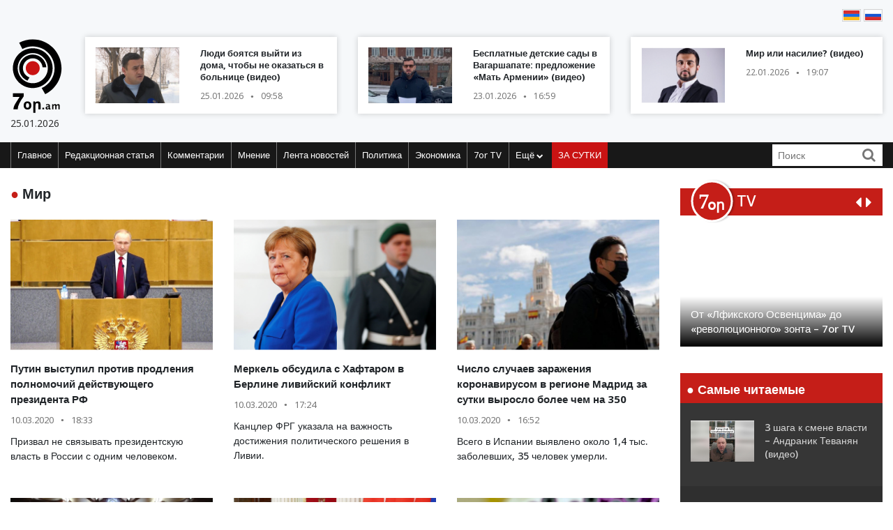

--- FILE ---
content_type: text/html; charset=UTF-8
request_url: https://www.7or.am/ru/news/category/9/taracashrjan/page/844
body_size: 13136
content:
<!DOCTYPE html>
<!--[if lt IE 7]>
<html class="no-js lt-ie9 lt-ie8 lt-ie7"> <![endif]-->
<!--[if IE 7]>
<html class="no-js lt-ie9 lt-ie8"> <![endif]-->
<!--[if IE 8]>
<html class="no-js lt-ie9"> <![endif]-->
<!--[if gt IE 8]><!-->
<html class="no-js">
<!--<![endif]-->

<head>
    <meta charset="utf-8" />
    <meta http-equiv="X-UA-Compatible" content="IE=edge,chrome=1" />
    <title>Мир - Новости Армении</title>

    
    <meta property="og:title" content="Мир" />
                                        
    

    <meta property="og:site_name" content="www.7or.am" />
    <meta property="fb:admins" content="1642310508" />
    <meta property="fb:app_id" content="359645270729720"/>
    <meta name="viewport" content="width=device-width, initial-scale=1.0, maximum-scale=1.0, minimum-scale=1.0, user-scalable=no" />
    <link async rel="stylesheet" type="text/css" href="/css/font-awesome.css" />
    <link rel="apple-touch-icon" sizes="57x57" href="/img/favicons/apple-icon-57x57.png">
	<link rel="apple-touch-icon" sizes="60x60" href="/img/favicons/apple-icon-60x60.png">
	<link rel="apple-touch-icon" sizes="72x72" href="/img/favicons/apple-icon-72x72.png">
	<link rel="apple-touch-icon" sizes="76x76" href="/img/favicons/apple-icon-76x76.png">
	<link rel="apple-touch-icon" sizes="114x114" href="/img/favicons/apple-icon-114x114.png">
	<link rel="apple-touch-icon" sizes="120x120" href="/img/favicons/apple-icon-120x120.png">
	<link rel="apple-touch-icon" sizes="144x144" href="/img/favicons/apple-icon-144x144.png">
	<link rel="apple-touch-icon" sizes="152x152" href="/img/favicons/apple-icon-152x152.png">
	<link rel="apple-touch-icon" sizes="180x180" href="/img/favicons/apple-icon-180x180.png">
	<link rel="icon" type="image/png" sizes="192x192"  href="/img/favicons/android-icon-192x192.png">
	<link rel="icon" type="image/png" sizes="32x32" href="/img/favicons/favicon-32x32.png">
	<link rel="icon" type="image/png" sizes="96x96" href="/img/favicons/favicon-96x96.png">
	<link rel="icon" type="image/png" sizes="16x16" href="/img/favicons/favicon-16x16.png">
	<link rel="manifest" href="/img/favicons/manifest.json">
	<meta name="msapplication-TileColor" content="#ffffff">
	<meta name="msapplication-TileImage" content="/img/favicons/ms-icon-144x144.png">
	<meta name="theme-color" content="#ffffff">
    <!-- <link rel="stylesheet" type="text/css" href="css/bootstrap.css" />-->
    <link async rel="stylesheet" href="https://stackpath.bootstrapcdn.com/bootstrap/4.3.1/css/bootstrap.min.css" integrity="sha384-ggOyR0iXCbMQv3Xipma34MD+dH/1fQ784/j6cY/iJTQUOhcWr7x9JvoRxT2MZw1T" crossorigin="anonymous">
    <link async rel="stylesheet" type="text/css" href="/css/main.css" />
    <link async rel="stylesheet" type="text/css" href="/css/main-print.css" media="print" />
    <link async rel="stylesheet" href="https://cdn.jsdelivr.net/npm/simplebar@4.0.0/dist/simplebar.css">
    <script src="/js/vendor/modernizr-2.6.2-respond-1.1.0.min.js"></script>
    <script src="/js/vendor/jquery-3.4.1.min.js"></script>
    <!-- <script src="js/vendor/jquery-ui-1.11.4.min.js"></script>-->
    <script src="/js/vendor/moment-with-locales.min.js"></script>
    <script src="/js/vendor/bootstrap.min.js"></script>
    <script async src="https://platform.twitter.com/widgets.js" charset="utf-8"></script>
    <!--<script src="//localhost:35729/livereload.js"></script>-->
    <script>
        var myurl = "https://www.7or.am/ru";
    </script>
    <style>
	.fb-like>span, .fb-like>span>iframe { width:130px !important;}

    </style>
</head>

<body class="page-home">
    <div id="fb-root"></div>
        <!--<script async defer crossorigin="anonymous" src="https://connect.facebook.net/ru_RU/sdk.js#xfbml=1&version=v3.3"></script>-->
    <script async defer crossorigin="anonymous" src="https://connect.facebook.net/ru_RU/sdk.js#xfbml=1&version=v9.0&appId=359645270729720&autoLogAppEvents=1" nonce="gqhFzuxY"></script>
        <!--<div id="fb-root"></div>
<script async defer crossorigin="anonymous" src="https://connect.facebook.net/en_US/sdk.js#xfbml=1&version=v3.3"></script>-->
    <header>
        <section class="headerTop">
            <div class="container">
                                <section class="banner" style="padding-top: 10px;">
                              <!--       <a href="https://www.facebook.com/share/1GoFHwaarn/?mibextid=wwXIfr" target="_blank">
                        <img src="/img/banners/election-2025/banner-top.jpg" class="img-fluid d-none d-md-block d-lg-block" alt="Responsive image">
                        <img src="/img/banners/election-2025/banner-top-mobile.jpg" class="img-fluid d-xl-none d-lg-none d-md-none d-sm-block" alt="Responsive image">
                    </a> -->
                                </section>
                <section class="flags">
                    <div class="fb-like" data-href="https://www.facebook.com/7or.am/" data-width="130" data-layout="button_count" data-action="like" data-size="small" data-show-faces="true" data-share="false"></div>
                                                                                                                                                                                                                                                                                                                                                                                                                                                                                                                                                                                                                                                                                                                                                                                                                                                                                                                                                                                                                                                                                                                        
                        
                                                                <a href="https://www.7or.am/am/news/category/9/taracashrjan/page/844"><img src="/img/svg/7orhy.svg" /></a>                    <a href="https://www.7or.am/ru/news/category/9/taracashrjan/page/844" > <img src="/img/svg/7orru.svg" /></a>                </section>
                <div class="row mt-2 align-items-center">
                    <div class="col-sm-12 col-lg-1">
                        <a href="https://www.7or.am/ru" title="7or.am" class="logo mobileLogo d-lg-none">
                            <img class="img-fluid" src="/img/svg/7orlogo1.svg" alt="" title="" />
                            <div>
                                <img src="/img/svg/7orlogo2.svg" alt="" title="" />
                                <span>25.01.2026</span>
                            </div>
                        </a>
                        <a href="https://www.7or.am/ru" class="logo d-none d-lg-block">
                            <img class="img-fluid" src="/img/svg/7orLogo.svg" alt="" title="" />
                            <div>
                                <span>25.01.2026</span>
                            </div>
                        </a>
                    </div>
                    <div class="col-12 d-block d-lg-none">
                        <section class="headerBottom">
                            <div class="menu-container">
                                <ul class="nav">
                                    <li class="nav-item dropdown" id="show-more">
                                        <a class="nav-link" href="#" role="button" aria-haspopup="true" aria-expanded="false"><i class="fa fa-bars"></i></a>
                                        <ul id="smallMenu">
                                            <li>
                                                <form class="form-inline nav-link">
                                                    <div class="input-group">
                                                        <input class="form-control-sm" type="search" placeholder="Որոնում…" aria-label="Search">
                                                        <div class="input-group-append">
                                                            <span class="searchIcon" type="submit"><i class="fa fa-search"></i></span>
                                                        </div>
                                                    </div>
                                                </form>
                                                <button type="button" class="close d-none" aria-label="Close">
                                                    <span aria-hidden="true">&times;</span>
                                                </button>
                                            </li>
                                            <li><a class="nav-link " href="https://www.7or.am/ru">Главное</a></li>
                                            				                            <li><a class="nav-link" href="https://www.7or.am/ru/news/category/15/xmbagrakan">Редакционная статья</a></li>
				                            				                            <li><a class="nav-link" href="https://www.7or.am/ru/news/category/18/meknabanutiun">Комментарии</a></li>
				                            				                            <li><a class="nav-link" href="https://www.7or.am/ru/news/category/16/karciq">Мнение</a></li>
				                            				                            <li><a class="nav-link" href="https://www.7or.am/ru/news/category/14/lrahos">Лента новостей</a></li>
				                            				                            <li><a class="nav-link" href="https://www.7or.am/ru/news/category/7/political">Политика</a></li>
				                            				                            <li><a class="nav-link" href="https://www.7or.am/ru/news/category/8/tntesakan">Экономика</a></li>
				                            				                            <li><a class="nav-link" href="https://www.7or.am/ru/news/category/35/7or-tv">7or TV</a></li>
				                            				                            			                                <li><a class="nav-link" href="https://www.7or.am/ru/news/category/13/tesanyut">Видео</a></li>
			                                			                                <li><a class="nav-link" href="https://www.7or.am/ru/news/category/20/tesasrah">Видеогалерея</a></li>
			                                			                                <li><a class="nav-link" href="https://www.7or.am/ru/news/category/19/cur_haeli">Кривое зеркало</a></li>
			                                			                                <li><a class="nav-link" href="https://www.7or.am/ru/news/category/6/uxix_xostq">Прямая речь</a></li>
			                                			                                <li><a class="nav-link" href="https://www.7or.am/ru/news/category/9/taracashrjan">Мир</a></li>
			                                			                                <li><a class="nav-link" href="https://www.7or.am/ru/news/category/17/harcazriuc">Интервью</a></li>
			                                                                        </ul>
                                    </li>
                                    <li class="nav-item flow"><a class="nav-link" href="https://www.7or.am/ru/news/orvahosq/">ЗА СУТКИ</a></li>
                                </ul>
                            </div>
                        </section>
                    </div>
                    <div class="col-sm-12 col-lg-11">
                        <div class="row">
												<div class="col-sm-12 col-md-4  d-none d-md-block d-lg-block d-xl-block">
                                <a href="https://www.7or.am/ru/news/view/288493/" class="newsBlock">
                                    <div class="row">
                                        <div class="col-sm-12 col-lg-5 ">
                                            <div class="newsBlockImg">
		                                        <div class="img" style="background-image: url('https://www.7or.am/images/news/thumb/2026/01/1769320919_3.jpg')" title="Люди боятся выйти из дома, чтобы не оказаться в больнице (видео)">
		                                        </div>
	                                        </div>
                                        </div>
                                        <div class="col-sm-12 col-lg-7">
                                            <div class="newsBlockTitle">
                                                <h2>Люди боятся выйти из дома, чтобы не оказаться в больнице (видео)</h2>
                                                <p class="newsBlockDate d-flex">25.01.2026 <span>&#9679;</span> 09:58</p>
                                            </div>
                                        </div>
                                    </div>
                                </a>
                            </div>
												<div class="col-sm-12 col-md-4  d-none d-md-block d-lg-block d-xl-block">
                                <a href="https://www.7or.am/ru/news/view/288461/" class="newsBlock">
                                    <div class="row">
                                        <div class="col-sm-12 col-lg-5 ">
                                            <div class="newsBlockImg">
		                                        <div class="img" style="background-image: url('https://www.7or.am/images/news/thumb/2026/01/1769173300_3.jpg')" title="Бесплатные детские сады в Вагаршапате&#58; предложение «Мать Армении» (видео)">
		                                        </div>
	                                        </div>
                                        </div>
                                        <div class="col-sm-12 col-lg-7">
                                            <div class="newsBlockTitle">
                                                <h2>Бесплатные детские сады в Вагаршапате&#58; предложение «Мать Армении» (видео)</h2>
                                                <p class="newsBlockDate d-flex">23.01.2026 <span>&#9679;</span> 16:59</p>
                                            </div>
                                        </div>
                                    </div>
                                </a>
                            </div>
												<div class="col-sm-12 col-md-4  d-none d-md-block d-lg-block d-xl-block">
                                <a href="https://www.7or.am/ru/news/view/288433/" class="newsBlock">
                                    <div class="row">
                                        <div class="col-sm-12 col-lg-5 ">
                                            <div class="newsBlockImg">
		                                        <div class="img" style="background-image: url('https://www.7or.am/images/news/thumb/2026/01/1769098600_3.jpg')" title="Мир или насилие? (видео)">
		                                        </div>
	                                        </div>
                                        </div>
                                        <div class="col-sm-12 col-lg-7">
                                            <div class="newsBlockTitle">
                                                <h2>Мир или насилие? (видео)</h2>
                                                <p class="newsBlockDate d-flex">22.01.2026 <span>&#9679;</span> 19:07</p>
                                            </div>
                                        </div>
                                    </div>
                                </a>
                            </div>
						                        </div>
                    </div>
                </div>
            </div>
        </section>
        <section class="headerBottom d-none d-lg-block">
            <div class="container">
                <div class="menu-container">
                    <ul class="nav">
                        <li class="nav-item "><a class="nav-link " href="https://www.7or.am/ru" title="Главное">Главное</a></li>
                                                <li class="nav-item "><a class="nav-link" href="https://www.7or.am/ru/news/category/15/xmbagrakan">Редакционная статья</a></li>
                                                <li class="nav-item "><a class="nav-link" href="https://www.7or.am/ru/news/category/18/meknabanutiun">Комментарии</a></li>
                                                <li class="nav-item "><a class="nav-link" href="https://www.7or.am/ru/news/category/16/karciq">Мнение</a></li>
                                                <li class="nav-item "><a class="nav-link" href="https://www.7or.am/ru/news/category/14/lrahos">Лента новостей</a></li>
                                                <li class="nav-item "><a class="nav-link" href="https://www.7or.am/ru/news/category/7/political">Политика</a></li>
                                                <li class="nav-item "><a class="nav-link" href="https://www.7or.am/ru/news/category/8/tntesakan">Экономика</a></li>
                                                <li class="nav-item "><a class="nav-link" href="https://www.7or.am/ru/news/category/35/7or-tv">7or TV</a></li>
                                                <li class="nav-item dropdown">
                            <a class="nav-link dropdown-toggle" href="#" id="navbarDropdownMenuLink" role="button"
                               data-toggle="dropdown"
                               aria-haspopup="true" aria-expanded="false">Ещё <i class="fa fa-chevron-down"></i></a>
                            <ul class="dropdown-menu" aria-labelledby="navbarDropdownMenuLink">
                                                                <li><a href="https://www.7or.am/ru/news/category/7/political">Политика</a></li>
                                                                <li><a href="https://www.7or.am/ru/news/category/8/tntesakan">Экономика</a></li>
                                                                <li><a href="https://www.7or.am/ru/news/category/13/tesanyut">Видео</a></li>
                                                                <li><a href="https://www.7or.am/ru/news/category/20/tesasrah">Видеогалерея</a></li>
                                                                <li><a href="https://www.7or.am/ru/news/category/19/cur_haeli">Кривое зеркало</a></li>
                                                                <li><a href="https://www.7or.am/ru/news/category/6/uxix_xostq">Прямая речь</a></li>
                                                                <li><a href="https://www.7or.am/ru/news/category/9/taracashrjan">Мир</a></li>
                                                                <li><a href="https://www.7or.am/ru/news/category/17/harcazriuc">Интервью</a></li>
                                                                
                            </ul>
                        </li>
                        <li class="nav-item flow d-none d-sm-block"><a class="nav-link" href="https://www.7or.am/ru/news/orvahosq/">ЗА СУТКИ</a>
                        </li>
                    </ul>
                    <div class="d-flex col-sm-3 col-lg-2">
                        <form class="form-inline">
                            <div class="input-group">
                                <input class="form-control-sm" type="search" placeholder="Поиск" aria-label="Search">
                                <div class="input-group-append">
                                    <span class="searchIcon" type="submit"><i class="fa fa-search"></i></span>
                                </div>
                            </div>
                        </form>
                    </div>
                </div>
            </div>
        </section>
    </header>
    <script>
        
        $(document).ready(function(){
            $(".searchIcon").click(function() {
                var searchtext = $(this).parents("form").submit();
                return false;
            });
            $('input[type="search"]').parents("form").submit(function(e){
                var searchtext = $(this).find('input[type="search"]').val();
                if (searchtext.length < 3)
                    return false;
                document.location.href = myurl + "/news/search/" + searchtext;
                return false;
            });
        });
        
    </script>
<section class="content inner-content">
	<div class="container">
        <div class="row">
        	<div class="col-12 col-md-8 col-lg-9">
	<section class="commentary ">
    <h2 class="contentTitle"><span>&#9679; </span>  Мир</h2>
    <div class="row">
                <div class="col-12 col-md-4">
    <a href="https://www.7or.am/ru/news/view/181634/" class="newsBlock">
        <div class="newsImg">
            <div class="img" style="background-image: url('https://www.7or.am/images/news/big/2020/03/1583847463_2.JPG')"></div>
        </div>
        
        <div class="newsBlockTitle">
            <h2>Путин выступил против продления полномочий действующего президента РФ</h2>
            <p class="newsBlockDate d-flex">10.03.2020 <span>&#9679;</span> 18:33</p>
        </div>
                <div class="newsBlockText">
            <p>Призвал не связывать президентскую власть в России с одним человеком.</p>
        </div>
            </a>
</div>
                <div class="col-12 col-md-4">
    <a href="https://www.7or.am/ru/news/view/181630/" class="newsBlock">
        <div class="newsImg">
            <div class="img" style="background-image: url('https://www.7or.am/images/news/big/2020/03/1583847028_2.JPG')"></div>
        </div>
        
        <div class="newsBlockTitle">
            <h2>Меркель обсудила с Хафтаром в Берлине ливийский конфликт</h2>
            <p class="newsBlockDate d-flex">10.03.2020 <span>&#9679;</span> 17:24</p>
        </div>
                <div class="newsBlockText">
            <p>Канцлер ФРГ указала на важность достижения политического решения в Ливии.</p>
        </div>
            </a>
</div>
                <div class="col-12 col-md-4">
    <a href="https://www.7or.am/ru/news/view/181622/" class="newsBlock">
        <div class="newsImg">
            <div class="img" style="background-image: url('https://www.7or.am/images/news/big/2020/03/1583844895_1008023.jpg')"></div>
        </div>
        
        <div class="newsBlockTitle">
            <h2>Число случаев заражения коронавирусом в регионе Мадрид за сутки выросло более чем на 350</h2>
            <p class="newsBlockDate d-flex">10.03.2020 <span>&#9679;</span> 16:52</p>
        </div>
                <div class="newsBlockText">
            <p>Всего в Испании выявлено около 1,4 тыс. заболевших, 35 человек умерли.</p>
        </div>
            </a>
</div>
                <div class="col-12 col-md-4">
    <a href="https://www.7or.am/ru/news/view/181620/" class="newsBlock">
        <div class="newsImg">
            <div class="img" style="background-image: url('https://www.7or.am/images/news/big/2020/03/1583844402_2.JPG')"></div>
        </div>
        
        <div class="newsBlockTitle">
            <h2>Парламент Азербайджана впервые возглавила женщина</h2>
            <p class="newsBlockDate d-flex">10.03.2020 <span>&#9679;</span> 16:26</p>
        </div>
                <div class="newsBlockText">
            <p>Сахиба Али гызы Гафарова.</p>
        </div>
            </a>
</div>
                <div class="col-12 col-md-4">
    <a href="https://www.7or.am/ru/news/view/181618/" class="newsBlock">
        <div class="newsImg">
            <div class="img" style="background-image: url('https://www.7or.am/images/news/big/2020/03/1583841639_2.JPG')"></div>
        </div>
        
        <div class="newsBlockTitle">
            <h2>Эрдоган заявил, что предложил Путину участвовать в разработке месторождений нефти в Сирии</h2>
            <p class="newsBlockDate d-flex">10.03.2020 <span>&#9679;</span> 15:56</p>
        </div>
                <div class="newsBlockText">
            <p>Путин не дал на это ни положительного, ни отрицательного ответа.</p>
        </div>
            </a>
</div>
                <div class="col-12 col-md-4">
    <a href="https://www.7or.am/ru/news/view/181591/" class="newsBlock">
        <div class="newsImg">
            <div class="img" style="background-image: url('https://www.7or.am/images/news/big/2020/03/1583825162_timthumb.jpg')"></div>
        </div>
        
        <div class="newsBlockTitle">
            <h2>Число инфицированных коронавирусом в мире превысило 112,4 тысяч</h2>
            <p class="newsBlockDate d-flex">10.03.2020 <span>&#9679;</span> 13:30</p>
        </div>
                <div class="newsBlockText">
            <p>Всего в мире начитывается 3987 случаев летального исхода.</p>
        </div>
            </a>
</div>
                <div class="col-12 col-md-4">
    <a href="https://www.7or.am/ru/news/view/181592/" class="newsBlock">
        <div class="newsImg">
            <div class="img" style="background-image: url('https://www.7or.am/images/news/big/2020/03/1583825260_1007938.jpg')"></div>
        </div>
        
        <div class="newsBlockTitle">
            <h2>Конте подписал декрет о введении карантина по всей Италии</h2>
            <p class="newsBlockDate d-flex">10.03.2020 <span>&#9679;</span> 11:27</p>
        </div>
                <div class="newsBlockText">
            <p>Общее число инфицированных превысило в Италии 9 тыс. человек. Более 700 человек излечились, количество летальных исходов достигло 463.</p>
        </div>
            </a>
</div>
                <div class="col-12 col-md-4">
    <a href="https://www.7or.am/ru/news/view/181590/" class="newsBlock">
        <div class="newsImg">
            <div class="img" style="background-image: url('https://www.7or.am/images/news/big/2020/03/1583824990_1007941.jpg')"></div>
        </div>
        
        <div class="newsBlockTitle">
            <h2>Число случаев заражения коронавирусом в Азербайджане достигло 11</h2>
            <p class="newsBlockDate d-flex">10.03.2020 <span>&#9679;</span> 11:21</p>
        </div>
                <div class="newsBlockText">
            <p>Все инфицированные до этого побывали в Иране.</p>
        </div>
            </a>
</div>
                <div class="col-12 col-md-4">
    <a href="https://www.7or.am/ru/news/view/181589/" class="newsBlock">
        <div class="newsImg">
            <div class="img" style="background-image: url('https://www.7or.am/images/news/big/2020/03/1583824726_1007949.jpg')"></div>
        </div>
        
        <div class="newsBlockTitle">
            <h2>Новый глава аппарата Белого дома ушел на карантин из-за контакта с носителем коронавируса</h2>
            <p class="newsBlockDate d-flex">10.03.2020 <span>&#9679;</span> 11:18</p>
        </div>
                <div class="newsBlockText">
            <p>Аналогичные меры решили принять еще четыре законодателя-республиканца, которые общались с носителем инфекции на конференции.</p>
        </div>
            </a>
</div>
                <div class="col-12 col-md-4">
    <a href="https://www.7or.am/ru/news/view/181572/" class="newsBlock">
        <div class="newsImg">
            <div class="img" style="background-image: url('https://www.7or.am/images/news/big/2020/03/1583819733_2.JPG')"></div>
        </div>
        
        <div class="newsBlockTitle">
            <h2>В Италии из-за борьбы с коронавирусом начались тюремные бунты</h2>
            <p class="newsBlockDate d-flex">10.03.2020 <span>&#9679;</span> 10:10</p>
        </div>
                <div class="newsBlockText">
            <p>В городе Фоджа 50 заключенным удалось сбежать из тюрьмы, к их поискам пришлось подключить военных.</p>
        </div>
            </a>
</div>
                <div class="col-12 col-md-4">
    <a href="https://www.7or.am/ru/news/view/181574/" class="newsBlock">
        <div class="newsImg">
            <div class="img" style="background-image: url('https://www.7or.am/images/news/big/2020/03/1583820435_orig-15837854244CrV1mQGNsbH5XTYglGDWfEGiARiBkFanODKktZ1.png')"></div>
        </div>
        
        <div class="newsBlockTitle">
            <h2>«Кто к нам с мечом придет, от меча и погибнет»&#58; Путин «пригрозил» миру новой войной (видео)</h2>
            <p class="newsBlockDate d-flex">10.03.2020 <span>&#9679;</span> 10:05</p>
        </div>
                <div class="newsBlockText">
            <p>«И если кто-то посмеет сделать что-то подобное, мы повторим».</p>
        </div>
            </a>
</div>
                <div class="col-12 col-md-4">
    <a href="https://www.7or.am/ru/news/view/181570/" class="newsBlock">
        <div class="newsImg">
            <div class="img" style="background-image: url('https://www.7or.am/images/news/big/2020/03/1583819419_2.JPG')"></div>
        </div>
        
        <div class="newsBlockTitle">
            <h2>Российские чиновники объяснили развал сделки с ОПЕК</h2>
            <p class="newsBlockDate d-flex">10.03.2020 <span>&#9679;</span> 09:44</p>
        </div>
                <div class="newsBlockText">
            <p>Российская сторона выступала за продолжение сделки, однако Саудовская Аравия решила из нее выйти.</p>
        </div>
            </a>
</div>
                <div class="col-12 col-md-4">
    <a href="https://www.7or.am/ru/news/view/181554/" class="newsBlock">
        <div class="newsImg">
            <div class="img" style="background-image: url('https://www.7or.am/images/news/big/2020/03/1583761357_1007814.jpg')"></div>
        </div>
        
        <div class="newsBlockTitle">
            <h2>Врачи в Индии впервые зарегистрировали коронавирус у 3-летнего ребенка</h2>
            <p class="newsBlockDate d-flex">09.03.2020 <span>&#9679;</span> 17:40</p>
        </div>
                <div class="newsBlockText">
            <p>В Индии зафиксирован 41 заболевший коронавирусной инфекцией.</p>
        </div>
            </a>
</div>
                <div class="col-12 col-md-4">
    <a href="https://www.7or.am/ru/news/view/181553/" class="newsBlock">
        <div class="newsImg">
            <div class="img" style="background-image: url('https://www.7or.am/images/news/big/2020/03/1583761029_unnamed-2020-02-11T124452.610.jpg')"></div>
        </div>
        
        <div class="newsBlockTitle">
            <h2>В Азербайджане в ходе операции против спекулянтов изъяли более 1 млн медицинских масок</h2>
            <p class="newsBlockDate d-flex">09.03.2020 <span>&#9679;</span> 17:35</p>
        </div>
                <div class="newsBlockText">
            <p>Пытались организовать продажу медицинских масок по спекулятивным ценам, а также вывезти их из страны контрабандным путем.</p>
        </div>
            </a>
</div>
                <div class="col-12 col-md-4">
    <a href="https://www.7or.am/ru/news/view/181541/" class="newsBlock">
        <div class="newsImg">
            <div class="img" style="background-image: url('https://www.7or.am/images/news/big/2020/03/1583756133_1007859.jpg')"></div>
        </div>
        
        <div class="newsBlockTitle">
            <h2>Церемония зажжения олимпийского огня в Греции состоится без зрителей</h2>
            <p class="newsBlockDate d-flex">09.03.2020 <span>&#9679;</span> 16:14</p>
        </div>
                <div class="newsBlockText">
            <p>Журналисты на мероприятие также не будут допущены.</p>
        </div>
            </a>
</div>
                <div class="col-12 col-md-4">
    <a href="https://www.7or.am/ru/news/view/181540/" class="newsBlock">
        <div class="newsImg">
            <div class="img" style="background-image: url('https://www.7or.am/images/news/big/2020/03/1583755530_1007860.jpg')"></div>
        </div>
        
        <div class="newsBlockTitle">
            <h2>Филиппины ввели режим ЧС в области здравоохранения из-за коронавируса</h2>
            <p class="newsBlockDate d-flex">09.03.2020 <span>&#9679;</span> 16:05</p>
        </div>
                <div class="newsBlockText">
            <p>Количество случаев заражения в стране достигло 10.</p>
        </div>
            </a>
</div>
                <div class="col-12 col-md-4">
    <a href="https://www.7or.am/ru/news/view/181537/" class="newsBlock">
        <div class="newsImg">
            <div class="img" style="background-image: url('https://www.7or.am/images/news/big/2020/03/1583753906_default (1).jpg')"></div>
        </div>
        
        <div class="newsBlockTitle">
            <h2>В Таиланде роботы ухаживают за пациентами с коронавирусом</h2>
            <p class="newsBlockDate d-flex">09.03.2020 <span>&#9679;</span> 15:35</p>
        </div>
                <div class="newsBlockText">
            <p>На данный момент в королевстве подтверждены 50 случаев заболевания, вызванного коронавирусом нового вида, вылечились 33 человека, также в стране зафиксирован 1 летальный исход.</p>
        </div>
            </a>
</div>
                <div class="col-12 col-md-4">
    <a href="https://www.7or.am/ru/news/view/181515/" class="newsBlock">
        <div class="newsImg">
            <div class="img" style="background-image: url('https://www.7or.am/images/news/big/2020/03/1583742030_5393e70f25273bc0ed74fb9d831f3335.jpg')"></div>
        </div>
        
        <div class="newsBlockTitle">
            <h2>В США выявили свыше 500 случаев заражения коронавирусом</h2>
            <p class="newsBlockDate d-flex">09.03.2020 <span>&#9679;</span> 12:20</p>
        </div>
                <div class="newsBlockText">
            <p>На фоне распространения инфекции к настоящему моменту уже в восьми американских штатах введено чрезвычайное положение&#58; Вашингтон, Калифорния, Нью-Йорк, Флорида, Кентукки, Мэриленд, Юта и Орегон.</p>
        </div>
            </a>
</div>
            </div>
</section>
<section class="custom-pagination">
	<ul>
		<li ><a href="https://www.7or.am/ru/news/category/9/taracashrjan/page/1">1</a></li>
		            <li>...</li>
                        <li ><a href="https://www.7or.am/ru/news/category/9/taracashrjan/page/835">835</a></li>
                <li ><a href="https://www.7or.am/ru/news/category/9/taracashrjan/page/836">836</a></li>
                <li ><a href="https://www.7or.am/ru/news/category/9/taracashrjan/page/837">837</a></li>
                <li ><a href="https://www.7or.am/ru/news/category/9/taracashrjan/page/838">838</a></li>
                <li ><a href="https://www.7or.am/ru/news/category/9/taracashrjan/page/839">839</a></li>
                <li ><a href="https://www.7or.am/ru/news/category/9/taracashrjan/page/840">840</a></li>
                <li ><a href="https://www.7or.am/ru/news/category/9/taracashrjan/page/841">841</a></li>
                <li ><a href="https://www.7or.am/ru/news/category/9/taracashrjan/page/842">842</a></li>
                <li ><a href="https://www.7or.am/ru/news/category/9/taracashrjan/page/843">843</a></li>
                <li class="selected"><a href="https://www.7or.am/ru/news/category/9/taracashrjan/page/844">844</a></li>
                <li ><a href="https://www.7or.am/ru/news/category/9/taracashrjan/page/845">845</a></li>
                <li ><a href="https://www.7or.am/ru/news/category/9/taracashrjan/page/846">846</a></li>
                <li ><a href="https://www.7or.am/ru/news/category/9/taracashrjan/page/847">847</a></li>
                <li ><a href="https://www.7or.am/ru/news/category/9/taracashrjan/page/848">848</a></li>
                <li ><a href="https://www.7or.am/ru/news/category/9/taracashrjan/page/849">849</a></li>
                <li ><a href="https://www.7or.am/ru/news/category/9/taracashrjan/page/850">850</a></li>
                <li ><a href="https://www.7or.am/ru/news/category/9/taracashrjan/page/851">851</a></li>
                <li ><a href="https://www.7or.am/ru/news/category/9/taracashrjan/page/852">852</a></li>
                <li ><a href="https://www.7or.am/ru/news/category/9/taracashrjan/page/853">853</a></li>
                <li ><a href="https://www.7or.am/ru/news/category/9/taracashrjan/page/854">854</a></li>
                        <li>...</li>
                <li><a href="https://www.7or.am/ru/news/category/9/taracashrjan/page/1344">1344</a></li>
	</ul>
</section>
			</div>
			<div class="col-12 col-md-4 col-lg-3">
				<section class="sidebar">
                    <div id="carouselControls" class="carousel slide" data-interval="false">
        <div class="carousel-inner">
            <div class="carousel-header">
                <script src="https://apis.google.com/js/platform.js"></script>
                <div class="logo-label">
                    <a href="https://www.7or.am/ru/news/category/35/7or-tv">
                        <img src="/img/svg/7ortv.svg" alt="logo">
                    </a>
                        <h2> TV</h2>
                </div>
                <div class="carousel-controls">
                    <a class="" href="#carouselControls" role="button" data-slide="prev">
                        <!--<span class="carousel-control-prev-icon" aria-hidden="true"></span>-->
                        <i class="fa fa-caret-left"></i>
                        <span class="sr-only">Previous</span>
                    </a>
                    <a class="" href="#carouselControls" role="button" data-slide="next">
                        <i class="fa fa-caret-right"></i>
                        <span class="sr-only">Next</span>
                    </a>
                </div>
                <div class="g-ytsubscribe" data-channelid="UCPa14mBWNioWR3aBSsOShCA" data-layout="default" data-count="hidden"></div>
            </div>

                            <div class="carousel-item item active">
                    <iframe data-url="https://www.youtube.com/embed/VjrEPqdYoLs?rel=0&autoplay=1&mute=1" width="266" height="190" src="https://www.youtube.com/embed/VjrEPqdYoLs?rel=0&autoplay=1&mute=1" frameborder="0" allow="accelerometer;  encrypted-media; gyroscope; picture-in-picture" allowfullscreen></iframe>

                    <!-- div class="fb-video" data-href="https://www.facebook.com/facebook/videos/VjrEPqdYoLs/" data-width="266" data-show-text="false" data-allowfullscreen

="true" data-autoplay="true">
                    </div-->
                    <div class="carousel-caption">
                        <h5>От «Лфикского Освенцима» до «революционного» зонта – 7or TV</h5>
                    </div>
                </div>
                            <div class="carousel-item item ">
                    <iframe data-url="https://www.youtube.com/embed/r-bQl-nEc04?rel=0&autoplay=1&mute=1" width="266" height="190" src="https://www.youtube.com/embed/r-bQl-nEc04?rel=0&autoplay=1&mute=1" frameborder="0" allow="accelerometer;  encrypted-media; gyroscope; picture-in-picture" allowfullscreen></iframe>

                    <!-- div class="fb-video" data-href="https://www.facebook.com/facebook/videos/r-bQl-nEc04/" data-width="266" data-show-text="false" data-allowfullscreen

="true" data-autoplay="true">
                    </div-->
                    <div class="carousel-caption">
                        <h5>Как Никол предал Арцах и Армению и обманул армянский народ – 7or TV</h5>
                    </div>
                </div>
                            <div class="carousel-item item ">
                    <iframe data-url="https://www.youtube.com/embed/Fx1z54FPt2c?rel=0&autoplay=1&mute=1" width="266" height="190" src="https://www.youtube.com/embed/Fx1z54FPt2c?rel=0&autoplay=1&mute=1" frameborder="0" allow="accelerometer;  encrypted-media; gyroscope; picture-in-picture" allowfullscreen></iframe>

                    <!-- div class="fb-video" data-href="https://www.facebook.com/facebook/videos/Fx1z54FPt2c/" data-width="266" data-show-text="false" data-allowfullscreen

="true" data-autoplay="true">
                    </div-->
                    <div class="carousel-caption">
                        <h5>Николовская ложь (ретро) – 7or TV</h5>
                    </div>
                </div>
                            <div class="carousel-item item ">
                    <iframe data-url="https://www.youtube.com/embed/soZH997eJ8k?rel=0&autoplay=1&mute=1" width="266" height="190" src="https://www.youtube.com/embed/soZH997eJ8k?rel=0&autoplay=1&mute=1" frameborder="0" allow="accelerometer;  encrypted-media; gyroscope; picture-in-picture" allowfullscreen></iframe>

                    <!-- div class="fb-video" data-href="https://www.facebook.com/facebook/videos/soZH997eJ8k/" data-width="266" data-show-text="false" data-allowfullscreen

="true" data-autoplay="true">
                    </div-->
                    <div class="carousel-caption">
                        <h5>Николовские «отмазки» на тему войны и жертв – 7or TV</h5>
                    </div>
                </div>
                            <div class="carousel-item item ">
                    <iframe data-url="https://www.youtube.com/embed/wqq5Au2Vzww?rel=0&autoplay=1&mute=1" width="266" height="190" src="https://www.youtube.com/embed/wqq5Au2Vzww?rel=0&autoplay=1&mute=1" frameborder="0" allow="accelerometer;  encrypted-media; gyroscope; picture-in-picture" allowfullscreen></iframe>

                    <!-- div class="fb-video" data-href="https://www.facebook.com/facebook/videos/wqq5Au2Vzww/" data-width="266" data-show-text="false" data-allowfullscreen

="true" data-autoplay="true">
                    </div-->
                    <div class="carousel-caption">
                        <h5>Чучело Эрдогана – 7or TV</h5>
                    </div>
                </div>
                    </div>
    </div>                <section class="most-read ">
    <h2 class="sidebarTitle"><span>&#9679;</span> Самые читаемые</h2>
    <div></div>
        <div class="sidebarNewsBlock">
        <div class="row">
            <div class="col-5">
                <div class="newsBlockImg">
                    <img class="img-fluid" src="https://www.7or.am/images/news/thumb/2026/01/1769163703_BeFunky-collage (7).jpg" alt="headerImg" />
                </div>
            </div>
            <div class="col-7">
                <div class="newsBlockTitle">
                    <h2><a href="https://www.7or.am/ru/news/view/288455/">3 шага к смене власти – Андраник Теванян (видео)</a></h2>
                </div>
            </div>
        </div>
    </div>
        <div class="sidebarNewsBlock">
        <div class="row">
            <div class="col-5">
                <div class="newsBlockImg">
                    <img class="img-fluid" src="https://www.7or.am/images/news/thumb/2026/01/1769103538_3.jpg" alt="headerImg" />
                </div>
            </div>
            <div class="col-7">
                <div class="newsBlockTitle">
                    <h2><a href="https://www.7or.am/ru/news/view/288434/">Почему Трамп назвал Кавказ территорией Путина? – Ерванд Бозоян (видео)</a></h2>
                </div>
            </div>
        </div>
    </div>
        <div class="sidebarNewsBlock">
        <div class="row">
            <div class="col-5">
                <div class="newsBlockImg">
                    <img class="img-fluid" src="https://www.7or.am/images/news/thumb/2026/01/1769089443_3.jpg" alt="headerImg" />
                </div>
            </div>
            <div class="col-7">
                <div class="newsBlockTitle">
                    <h2><a href="https://www.7or.am/ru/news/view/288428/">Раскол препятствует развитию Армении&#58; о Сирии, Иране и внутриполитических вопросах</a></h2>
                </div>
            </div>
        </div>
    </div>
        <div class="sidebarNewsBlock">
        <div class="row">
            <div class="col-5">
                <div class="newsBlockImg">
                    <img class="img-fluid" src="https://www.7or.am/images/news/thumb/2026/01/1768996160_3.jpg" alt="headerImg" />
                </div>
            </div>
            <div class="col-7">
                <div class="newsBlockTitle">
                    <h2><a href="https://www.7or.am/ru/news/view/288400/">Николу следовало бы назначить Ваагна послом Армении в Баку</a></h2>
                </div>
            </div>
        </div>
    </div>
        <div class="sidebarNewsBlock">
        <div class="row">
            <div class="col-5">
                <div class="newsBlockImg">
                    <img class="img-fluid" src="https://www.7or.am/images/news/thumb/2026/01/1768989738_3.jpg" alt="headerImg" />
                </div>
            </div>
            <div class="col-7">
                <div class="newsBlockTitle">
                    <h2><a href="https://www.7or.am/ru/news/view/288398/">«Гражданский договор» проваливает управление Ереваном (видео)</a></h2>
                </div>
            </div>
        </div>
    </div>
        <div class="sidebarNewsBlock">
        <div class="row">
            <div class="col-5">
                <div class="newsBlockImg">
                    <img class="img-fluid" src="https://www.7or.am/images/news/thumb/2026/01/1768908767_3.jpg" alt="headerImg" />
                </div>
            </div>
            <div class="col-7">
                <div class="newsBlockTitle">
                    <h2><a href="https://www.7or.am/ru/news/view/288376/">Никол, ты увидишь, что тебе сделают пенсионеры – Ерванд Бозоян (видео)</a></h2>
                </div>
            </div>
        </div>
    </div>
    </section>                <section class="news-flow">
    <h2 class="sidebarTitle"><span>&#9679;</span> <a href="https://www.7or.am/ru/news/category/14/lrahos">ЛЕНТА НОВОСТЕЙ</a></h2>
    <div class="flowContainer">
        <div data-simplebar data-simplebar-auto-hide="false">
                        <div class="newsBlock">
                <div class="row">
                    <div class="col-5">
                        <div class="newsBlockImg">
                            <img class="img-fluid" src="https://www.7or.am/images/news/thumb/2026/01/1769328094_RIA_8612523-pic_32ratio_900x600-900x600-51123.jpg" alt="headerImg" />
                        </div>
                    </div>
                    <div class="col-7">
                        <div class="newsBlockTitle">
                            <h2><a href="https://www.7or.am/ru/news/view/288498/">США и ЕС осознали, что Украина ведет их к краху – «Die Weltwoche»</a>
                            </h2>
                            <p class="newsBlockDate d-flex">25.01.2026 <span>&#9679;</span> 12:15</p>
                        </div>
                    </div>
                </div>
            </div>
                        <div class="newsBlock">
                <div class="row">
                    <div class="col-5">
                        <div class="newsBlockImg">
                            <img class="img-fluid" src="https://www.7or.am/images/news/thumb/2026/01/1769327392_700ht_Dotr.jpg" alt="headerImg" />
                        </div>
                    </div>
                    <div class="col-7">
                        <div class="newsBlockTitle">
                            <h2><a href="https://www.7or.am/ru/news/view/288496/">Трамп пригрозил Канаде пошлинами в 100&#37; в случае торгового соглашения с Китаем</a>
                            </h2>
                            <p class="newsBlockDate d-flex">25.01.2026 <span>&#9679;</span> 11:48</p>
                        </div>
                    </div>
                </div>
            </div>
                        <div class="newsBlock">
                <div class="row">
                    <div class="col-5">
                        <div class="newsBlockImg">
                            <img class="img-fluid" src="https://www.7or.am/images/news/thumb/2026/01/1769320919_3.jpg" alt="headerImg" />
                        </div>
                    </div>
                    <div class="col-7">
                        <div class="newsBlockTitle">
                            <h2><a href="https://www.7or.am/ru/news/view/288493/">Люди боятся выйти из дома, чтобы не оказаться в больнице (видео)</a>
                            </h2>
                            <p class="newsBlockDate d-flex">25.01.2026 <span>&#9679;</span> 09:58</p>
                        </div>
                    </div>
                </div>
            </div>
                        <div class="newsBlock">
                <div class="row">
                    <div class="col-5">
                        <div class="newsBlockImg">
                            <img class="img-fluid" src="https://www.7or.am/images/news/thumb/2026/01/1769253774_be funky7z44 - 2026-01-24T152235.485.jpg" alt="headerImg" />
                        </div>
                    </div>
                    <div class="col-7">
                        <div class="newsBlockTitle">
                            <h2><a href="https://www.7or.am/ru/news/view/288489/">Турция и Россия договорились&#58; решение будет реализовано на выборах (видео)</a>
                            </h2>
                            <p class="newsBlockDate d-flex">24.01.2026 <span>&#9679;</span> 15:15</p>
                        </div>
                    </div>
                </div>
            </div>
                        <div class="newsBlock">
                <div class="row">
                    <div class="col-5">
                        <div class="newsBlockImg">
                            <img class="img-fluid" src="https://www.7or.am/images/news/thumb/2026/01/1769239973_3.jpg" alt="headerImg" />
                        </div>
                    </div>
                    <div class="col-7">
                        <div class="newsBlockTitle">
                            <h2><a href="https://www.7or.am/ru/news/view/288484/">В ходе беспорядков в Иране были повреждены 2 армянские церкви – Аббас Аракчи</a>
                            </h2>
                            <p class="newsBlockDate d-flex">24.01.2026 <span>&#9679;</span> 11:29</p>
                        </div>
                    </div>
                </div>
            </div>
                        <div class="newsBlock">
                <div class="row">
                    <div class="col-5">
                        <div class="newsBlockImg">
                            <img class="img-fluid" src="https://www.7or.am/images/news/thumb/2026/01/1769234591_916cffbd555cccf1ad2637b6c087df0a.jpg" alt="headerImg" />
                        </div>
                    </div>
                    <div class="col-7">
                        <div class="newsBlockTitle">
                            <h2><a href="https://www.7or.am/ru/news/view/288473/">Энергокризис на Украине близок к гуманитарной катастрофе</a>
                            </h2>
                            <p class="newsBlockDate d-flex">24.01.2026 <span>&#9679;</span> 10:15</p>
                        </div>
                    </div>
                </div>
            </div>
                        <div class="newsBlock">
                <div class="row">
                    <div class="col-5">
                        <div class="newsBlockImg">
                            <img class="img-fluid" src="https://www.7or.am/images/news/thumb/2026/01/1769232150_image-2-835x418.png" alt="headerImg" />
                        </div>
                    </div>
                    <div class="col-7">
                        <div class="newsBlockTitle">
                            <h2><a href="https://www.7or.am/ru/news/view/288472/">США разместили в районе Ближнего Востока подлодку со 154 «Томагавками»</a>
                            </h2>
                            <p class="newsBlockDate d-flex">24.01.2026 <span>&#9679;</span> 09:21</p>
                        </div>
                    </div>
                </div>
            </div>
                        <div class="newsBlock">
                <div class="row">
                    <div class="col-5">
                        <div class="newsBlockImg">
                            <img class="img-fluid" src="https://www.7or.am/images/news/thumb/2026/01/1769173300_3.jpg" alt="headerImg" />
                        </div>
                    </div>
                    <div class="col-7">
                        <div class="newsBlockTitle">
                            <h2><a href="https://www.7or.am/ru/news/view/288461/">Бесплатные детские сады в Вагаршапате&#58; предложение «Мать Армении» (видео)</a>
                            </h2>
                            <p class="newsBlockDate d-flex">23.01.2026 <span>&#9679;</span> 16:59</p>
                        </div>
                    </div>
                </div>
            </div>
                        <div class="newsBlock">
                <div class="row">
                    <div class="col-5">
                        <div class="newsBlockImg">
                            <img class="img-fluid" src="https://www.7or.am/images/news/thumb/2026/01/1769168285_3.jpg" alt="headerImg" />
                        </div>
                    </div>
                    <div class="col-7">
                        <div class="newsBlockTitle">
                            <h2><a href="https://www.7or.am/ru/news/view/288457/">Подвергшийся сглазу суверенитет (видео)</a>
                            </h2>
                            <p class="newsBlockDate d-flex">23.01.2026 <span>&#9679;</span> 15:46</p>
                        </div>
                    </div>
                </div>
            </div>
                        <div class="newsBlock">
                <div class="row">
                    <div class="col-5">
                        <div class="newsBlockImg">
                            <img class="img-fluid" src="https://www.7or.am/images/news/thumb/2026/01/1769155115_l-0x1wh-786x458z-1.jpeg" alt="headerImg" />
                        </div>
                    </div>
                    <div class="col-7">
                        <div class="newsBlockTitle">
                            <h2><a href="https://www.7or.am/ru/news/view/288450/">Миру надоели эти бестолковые клоуны, господин Зеленский – глава МИД Ирана</a>
                            </h2>
                            <p class="newsBlockDate d-flex">23.01.2026 <span>&#9679;</span> 13:20</p>
                        </div>
                    </div>
                </div>
            </div>
                        <div class="newsBlock">
                <div class="row">
                    <div class="col-5">
                        <div class="newsBlockImg">
                            <img class="img-fluid" src="https://www.7or.am/images/news/thumb/2026/01/1769154199_1769152832902940_unNZxdWo.jpg" alt="headerImg" />
                        </div>
                    </div>
                    <div class="col-7">
                        <div class="newsBlockTitle">
                            <h2><a href="https://www.7or.am/ru/news/view/288447/">США «из любви к Европе» требуют от ЕС ужесточения миграционной политики – Вэнс</a>
                            </h2>
                            <p class="newsBlockDate d-flex">23.01.2026 <span>&#9679;</span> 12:20</p>
                        </div>
                    </div>
                </div>
            </div>
                        <div class="newsBlock">
                <div class="row">
                    <div class="col-5">
                        <div class="newsBlockImg">
                            <img class="img-fluid" src="https://www.7or.am/images/news/thumb/2026/01/1769153824_mark6-pic_32ratio_900x600-900x600-24240.jpg" alt="headerImg" />
                        </div>
                    </div>
                    <div class="col-7">
                        <div class="newsBlockTitle">
                            <h2><a href="https://www.7or.am/ru/news/view/288446/">Соглашение США и НАТО по Гренландии запрещает проекты РФ и КНР на острове – «The Times»</a>
                            </h2>
                            <p class="newsBlockDate d-flex">23.01.2026 <span>&#9679;</span> 11:32</p>
                        </div>
                    </div>
                </div>
            </div>
                        <div class="newsBlock">
                <div class="row">
                    <div class="col-5">
                        <div class="newsBlockImg">
                            <img class="img-fluid" src="https://www.7or.am/images/news/thumb/2026/01/1769150219_916cffbd555cccf1ad2637b6c087df0a.jpg" alt="headerImg" />
                        </div>
                    </div>
                    <div class="col-7">
                        <div class="newsBlockTitle">
                            <h2><a href="https://www.7or.am/ru/news/view/288445/">Трамп заявил о движении «армады» в сторону Ирана «на всякий случай»</a>
                            </h2>
                            <p class="newsBlockDate d-flex">23.01.2026 <span>&#9679;</span> 10:36</p>
                        </div>
                    </div>
                </div>
            </div>
                        <div class="newsBlock">
                <div class="row">
                    <div class="col-5">
                        <div class="newsBlockImg">
                            <img class="img-fluid" src="https://www.7or.am/images/news/thumb/2026/01/1769149476_Безымянный.jpg" alt="headerImg" />
                        </div>
                    </div>
                    <div class="col-7">
                        <div class="newsBlockTitle">
                            <h2><a href="https://www.7or.am/ru/news/view/288444/">Премьер Грузии отмечает отсутствие со стороны ЕС попыток пересмотреть отношения с республикой</a>
                            </h2>
                            <p class="newsBlockDate d-flex">23.01.2026 <span>&#9679;</span> 10:12</p>
                        </div>
                    </div>
                </div>
            </div>
                        <div class="newsBlock">
                <div class="row">
                    <div class="col-5">
                        <div class="newsBlockImg">
                            <img class="img-fluid" src="https://www.7or.am/images/news/thumb/2026/01/1769082494_iu700.jpg" alt="headerImg" />
                        </div>
                    </div>
                    <div class="col-7">
                        <div class="newsBlockTitle">
                            <h2><a href="https://www.7or.am/ru/news/view/288426/">В Давосе учрежден «Совет мира»</a>
                            </h2>
                            <p class="newsBlockDate d-flex">22.01.2026 <span>&#9679;</span> 16:10</p>
                        </div>
                    </div>
                </div>
            </div>
                        <div class="newsBlock">
                <div class="row">
                    <div class="col-5">
                        <div class="newsBlockImg">
                            <img class="img-fluid" src="https://www.7or.am/images/news/thumb/2026/01/1769080305_3.jpg" alt="headerImg" />
                        </div>
                    </div>
                    <div class="col-7">
                        <div class="newsBlockTitle">
                            <h2><a href="https://www.7or.am/ru/news/view/288424/">Собрание епископов не должно срываться по ложным и необоснованным причинам – Первопрестольный Святой Эчмиадзин</a>
                            </h2>
                            <p class="newsBlockDate d-flex">22.01.2026 <span>&#9679;</span> 15:10</p>
                        </div>
                    </div>
                </div>
            </div>
                        <div class="newsBlock">
                <div class="row">
                    <div class="col-5">
                        <div class="newsBlockImg">
                            <img class="img-fluid" src="https://www.7or.am/images/news/thumb/2026/01/1769074361_original-147g.jpg" alt="headerImg" />
                        </div>
                    </div>
                    <div class="col-7">
                        <div class="newsBlockTitle">
                            <h2><a href="https://www.7or.am/ru/news/view/288423/">Генсек НАТО призвал европейцев повышать военные расходы и не беспокоиться о Гренландии</a>
                            </h2>
                            <p class="newsBlockDate d-flex">22.01.2026 <span>&#9679;</span> 13:28</p>
                        </div>
                    </div>
                </div>
            </div>
                        <div class="newsBlock">
                <div class="row">
                    <div class="col-5">
                        <div class="newsBlockImg">
                            <img class="img-fluid" src="https://www.7or.am/images/news/thumb/2026/01/1769072689_20220916_gaf_x99_173 copy.jpg" alt="headerImg" />
                        </div>
                    </div>
                    <div class="col-7">
                        <div class="newsBlockTitle">
                            <h2><a href="https://www.7or.am/ru/news/view/288418/">Карен Хачанов повторил достижение Роджера Федерера на AusOpen</a>
                            </h2>
                            <p class="newsBlockDate d-flex">22.01.2026 <span>&#9679;</span> 12:59</p>
                        </div>
                    </div>
                </div>
            </div>
                        <div class="newsBlock">
                <div class="row">
                    <div class="col-5">
                        <div class="newsBlockImg">
                            <img class="img-fluid" src="https://www.7or.am/images/news/thumb/2026/01/1769059689_20220916_gaf_x99_173 copy.jpg" alt="headerImg" />
                        </div>
                    </div>
                    <div class="col-7">
                        <div class="newsBlockTitle">
                            <h2><a href="https://www.7or.am/ru/news/view/288417/">Трамп принял просьбу Си Цзиньпина не называть COVID-19 китайским вирусом</a>
                            </h2>
                            <p class="newsBlockDate d-flex">22.01.2026 <span>&#9679;</span> 11:24</p>
                        </div>
                    </div>
                </div>
            </div>
                        <div class="newsBlock">
                <div class="row">
                    <div class="col-5">
                        <div class="newsBlockImg">
                            <img class="img-fluid" src="https://www.7or.am/images/news/thumb/2026/01/1769059386_Безымянный.jpg" alt="headerImg" />
                        </div>
                    </div>
                    <div class="col-7">
                        <div class="newsBlockTitle">
                            <h2><a href="https://www.7or.am/ru/news/view/288416/">Власти Гренландии призвали население сделать запасы провизии на 5 дней</a>
                            </h2>
                            <p class="newsBlockDate d-flex">22.01.2026 <span>&#9679;</span> 10:14</p>
                        </div>
                    </div>
                </div>
            </div>
                        <div class="newsBlock">
                <div class="row">
                    <div class="col-5">
                        <div class="newsBlockImg">
                            <img class="img-fluid" src="https://www.7or.am/images/news/thumb/2026/01/1769058641_Безымянный.jpg" alt="headerImg" />
                        </div>
                    </div>
                    <div class="col-7">
                        <div class="newsBlockTitle">
                            <h2><a href="https://www.7or.am/ru/news/view/288415/">США планируют сменить власть на Кубе до конца года</a>
                            </h2>
                            <p class="newsBlockDate d-flex">22.01.2026 <span>&#9679;</span> 09:05</p>
                        </div>
                    </div>
                </div>
            </div>
                        <div class="newsBlock">
                <div class="row">
                    <div class="col-5">
                        <div class="newsBlockImg">
                            <img class="img-fluid" src="https://www.7or.am/images/news/thumb/2026/01/1768999855_916cffbd555cccf1ad2637b6c087df0a.jpg" alt="headerImg" />
                        </div>
                    </div>
                    <div class="col-7">
                        <div class="newsBlockTitle">
                            <h2><a href="https://www.7or.am/ru/news/view/288403/">Россия отказалась возвращать США долги Российской империи</a>
                            </h2>
                            <p class="newsBlockDate d-flex">21.01.2026 <span>&#9679;</span> 16:46</p>
                        </div>
                    </div>
                </div>
            </div>
                        <div class="newsBlock">
                <div class="row">
                    <div class="col-5">
                        <div class="newsBlockImg">
                            <img class="img-fluid" src="https://www.7or.am/images/news/thumb/2026/01/1768996053_Безымянный.jpg" alt="headerImg" />
                        </div>
                    </div>
                    <div class="col-7">
                        <div class="newsBlockTitle">
                            <h2><a href="https://www.7or.am/ru/news/view/288401/">Президент Финляндии заявил о создании Европой более сильного НАТО</a>
                            </h2>
                            <p class="newsBlockDate d-flex">21.01.2026 <span>&#9679;</span> 15:33</p>
                        </div>
                    </div>
                </div>
            </div>
                        <div class="newsBlock">
                <div class="row">
                    <div class="col-5">
                        <div class="newsBlockImg">
                            <img class="img-fluid" src="https://www.7or.am/images/news/thumb/2026/01/1768967552_1768964198031243_1J4a9shU.jpg" alt="headerImg" />
                        </div>
                    </div>
                    <div class="col-7">
                        <div class="newsBlockTitle">
                            <h2><a href="https://www.7or.am/ru/news/view/288388/">В телах погибших в Иране детей найдены израильские пули – ТАСС</a>
                            </h2>
                            <p class="newsBlockDate d-flex">21.01.2026 <span>&#9679;</span> 12:15</p>
                        </div>
                    </div>
                </div>
            </div>
                        <div class="newsBlock">
                <div class="row">
                    <div class="col-5">
                        <div class="newsBlockImg">
                            <img class="img-fluid" src="https://www.7or.am/images/news/thumb/2026/01/1768966818_2026-01-12T180253Z_460060072_RC2PZIA6MVX7_RTRMADP_3_IRAN-ECONOMY-PROTESTS.JPG.jpg" alt="headerImg" />
                        </div>
                    </div>
                    <div class="col-7">
                        <div class="newsBlockTitle">
                            <h2><a href="https://www.7or.am/ru/news/view/288386/">США захватили в Карибском море 7-ой танкер с венесуэльской нефтью</a>
                            </h2>
                            <p class="newsBlockDate d-flex">21.01.2026 <span>&#9679;</span> 11:35</p>
                        </div>
                    </div>
                </div>
            </div>
                        <div class="newsBlock">
                <div class="row">
                    <div class="col-5">
                        <div class="newsBlockImg">
                            <img class="img-fluid" src="https://www.7or.am/images/news/thumb/2026/01/1768966412_d73d5a0c1421d9a3060cf045cfbd8955.jpg" alt="headerImg" />
                        </div>
                    </div>
                    <div class="col-7">
                        <div class="newsBlockTitle">
                            <h2><a href="https://www.7or.am/ru/news/view/288385/">Иран пригрозил США «сокрушительным ответом» на военные действия против иранских властей</a>
                            </h2>
                            <p class="newsBlockDate d-flex">21.01.2026 <span>&#9679;</span> 10:26</p>
                        </div>
                    </div>
                </div>
            </div>
                        <div class="newsBlock">
                <div class="row">
                    <div class="col-5">
                        <div class="newsBlockImg">
                            <img class="img-fluid" src="https://www.7or.am/images/news/thumb/2026/01/1768967256_Безымянный.jpg" alt="headerImg" />
                        </div>
                    </div>
                    <div class="col-7">
                        <div class="newsBlockTitle">
                            <h2><a href="https://www.7or.am/ru/news/view/288387/">Европа может согласиться передать Гренландию в угоду США – «Bloomberg»</a>
                            </h2>
                            <p class="newsBlockDate d-flex">21.01.2026 <span>&#9679;</span> 09:41</p>
                        </div>
                    </div>
                </div>
            </div>
                        <div class="newsBlock">
                <div class="row">
                    <div class="col-5">
                        <div class="newsBlockImg">
                            <img class="img-fluid" src="https://www.7or.am/images/news/thumb/2026/01/1768972758_3.jpg" alt="headerImg" />
                        </div>
                    </div>
                    <div class="col-7">
                        <div class="newsBlockTitle">
                            <h2><a href="https://www.7or.am/ru/news/view/288389/">Ереванцы боятся выходить из дома&#58; улицы и тротуары, кое-как очищенные от обильного снега (видео)</a>
                            </h2>
                            <p class="newsBlockDate d-flex">21.01.2026 <span>&#9679;</span> 09:18</p>
                        </div>
                    </div>
                </div>
            </div>
                        <div class="newsBlock">
                <div class="row">
                    <div class="col-5">
                        <div class="newsBlockImg">
                            <img class="img-fluid" src="https://www.7or.am/images/news/thumb/2026/01/1768918351_711866_O.png" alt="headerImg" />
                        </div>
                    </div>
                    <div class="col-7">
                        <div class="newsBlockTitle">
                            <h2><a href="https://www.7or.am/ru/news/view/288381/">Макрон обвинил США в желании ослабить Европу</a>
                            </h2>
                            <p class="newsBlockDate d-flex">20.01.2026 <span>&#9679;</span> 18:06</p>
                        </div>
                    </div>
                </div>
            </div>
                        <div class="newsBlock">
                <div class="row">
                    <div class="col-5">
                        <div class="newsBlockImg">
                            <img class="img-fluid" src="https://www.7or.am/images/news/thumb/2026/01/1768911028_3.jpg" alt="headerImg" />
                        </div>
                    </div>
                    <div class="col-7">
                        <div class="newsBlockTitle">
                            <h2><a href="https://www.7or.am/ru/news/view/288377/">Гагик Саркисян сложил полномочия президента Федерации лыжного спорта Армении (видео)</a>
                            </h2>
                            <p class="newsBlockDate d-flex">20.01.2026 <span>&#9679;</span> 16:06</p>
                        </div>
                    </div>
                </div>
            </div>
                    </div>
    </div>
</section>                <script type="text/javascript" src="/js/jscalendar/calendar.js"></script>
<script type="text/javascript" src="/js/jscalendar/lang/calendar-ru.js"></script>
<script type="text/javascript" src="/js/jscalendar/calendar-setup.js"></script>
<link rel="stylesheet" type="text/css" media="all" href="/js/jscalendar/calendar-red.css" title="win2k-cold-1">
<section id="calendar-container">

</section>
<script type="text/javascript" language="javascript">
                        var newsurl="https://www.7or.am/ru/news/date/";
                        
                        <!--
                          var SPECIAL_DAYS = {
                           
                               0:[1,2,3,4,5,6,7,8,9,10,11,12,13,14,15,16,17,18,19,20,21,22,23,24,25]
                           
                          };
                        
                          function dateIsSpecial(year, month, day) {
                            var m = SPECIAL_DAYS[month];
                            if (!m) return false;
                            for (var i in m) if (m[i] == day) return true;
                            return false;
                          };
                        
                          function dateChanged(calendar) {
                            if (calendar.dateClicked) {
                              var y = calendar.date.getFullYear();
                              var m = calendar.date.getMonth()+1;     // integer, 0..11
                              var d = calendar.date.getDate();      // integer, 1..31
                              m = String(m);
                              d = String(d);
                              if (m.length == 1) m = "0" + m;
                              if (d.length == 1) d = "0" + d;
                              window.location.href = newsurl + y + "-" + m + "-" + d;
                            }
                          };
                        
                          function ourDateStatusFunc(date, y, m, d) {
                            if (dateIsSpecial(y, m, d))
                              return "special";
                            else
                              return false; // other dates are enabled
                              // return true if you want to disable other dates
                          };
                        
                          Calendar.setup(
                            {
                              flat         : "calendar-container", // ID of the parent element
                              flatCallback : dateChanged,          // our callback function
                              dateStatusFunc : ourDateStatusFunc
                            }
                          );
                        -->
                        
                    </script>                <section>
					 <iframe src="//www.facebook.com/plugins/likebox.php?href=http%3A%2F%2Fwww.facebook.com%2Fpages%2F7oram%2F213097785388439&amp;width=287&amp;height=340&amp;colorscheme=light&amp;show_faces=true&amp;border_color=231f20&amp;stream=false&amp;header=false&locale=ru_RU" scrolling="no" frameborder="0" style="border:none; overflow:hidden; width:287px; height:340px;" allowTransparency="true"></iframe>
					 </section>                </section>			</div>
		</div>
	</div>
</section>

</section>

    <footer>
        <div class="container">
            <div class="row justify-content-between">
                <div class="col-12 col-md-5">
                    <h2>Эл.почта` <a href="/cdn-cgi/l/email-protection#a6cfc8c0c9e691c9d488c7cb"><span class="__cf_email__" data-cfemail="a6cfc8c0c9e691c9d488c7cb">[email&#160;protected]</span></a> </h2>
                    <p>Цитирование сайта, частичное или полное чтение по телевидению размещенных на сайте статей, без ссылки на «7or.am» запрещается. <br/>Мнения, выраженные на сайте, могут не совпадать с мнением редакции.
                    </p>
                    <h2 class="mt-5">© <span>2009-2026</span> Все права защищены. </h2>
                </div>
                <!--    <div>
                    <div class="fb-page"
                         data-href="https://www.facebook.com/7or.am/"
                         data-width="380"
                         data-height="135"
                         data-hide-cover="false"
                         data-show-facepile="false"></div>
                </div>-->
            </div>
        </div>
        <button class="btn scrollTop-btn d-none"><i class="fa fa-chevron-up"></i></button>
    </footer>
    <!-- Main js file -->
    <!--      <script src="https://code.jquery.com/jquery-3.3.1.min.js" integrity="sha384-tsQFqpEReu7ZLhBV2VZlAu7zcOV+rXbYlF2cqB8txI/8aZajjp4Bqd+V6D5IgvKT" crossorigin="anonymous"></script>
      <script src="https://ajax.googleapis.com/ajax/libs/jquery/3.3.1/jquery.min.js"></script>-->
    <script data-cfasync="false" src="/cdn-cgi/scripts/5c5dd728/cloudflare-static/email-decode.min.js"></script><script src="https://cdn.jsdelivr.net/npm/simplebar@4.0.0/dist/simplebar.min.js"></script>
    <script src="https://ajax.googleapis.com/ajax/libs/jquery/3.4.1/jquery.min.js"></script>
    <script src="https://cdnjs.cloudflare.com/ajax/libs/popper.js/1.14.7/umd/popper.min.js" integrity="sha384-UO2eT0CpHqdSJQ6hJty5KVphtPhzWj9WO1clHTMGa3JDZwrnQq4sF86dIHNDz0W1" crossorigin="anonymous"></script>
    <script src="https://stackpath.bootstrapcdn.com/bootstrap/4.3.1/js/bootstrap.min.js" integrity="sha384-JjSmVgyd0p3pXB1rRibZUAYoIIy6OrQ6VrjIEaFf/nJGzIxFDsf4x0xIM+B07jRM" crossorigin="anonymous"></script>
    <script src="https://cdnjs.cloudflare.com/ajax/libs/moment.js/2.22.2/moment-with-locales.min.js"></script>
    <script src="/js/main.js"></script>
    <script async src="https://www.googletagmanager.com/gtag/js?id=G-6K5K3W4YN5"></script>
    <script type="text/javascript">


/*
     var _gaq = _gaq || [];
      _gaq.push(['_setAccount', 'UA-15729702-1']);
      _gaq.push(['_setDomainName', '7or.am']);
      _gaq.push(['_setAllowLinker', true]);
      _gaq.push(['_trackPageview']);

      (function() {
        var ga = document.createElement('script'); ga.type = 'text/javascript'; ga.async = true;
        ga.src = ('https:' == document.location.protocol ? 'https://' : 'http://') + 'stats.g.doubleclick.net/dc.js';
        var s = document.getElementsByTagName('script')[0]; s.parentNode.insertBefore(ga, s);
      })();*/

        window.dataLayer = window.dataLayer || [];
  function gtag(){dataLayer.push(arguments);}
  gtag('js', new Date());

  gtag('config', 'G-6K5K3W4YN5');

    </script>
<script defer src="https://static.cloudflareinsights.com/beacon.min.js/vcd15cbe7772f49c399c6a5babf22c1241717689176015" integrity="sha512-ZpsOmlRQV6y907TI0dKBHq9Md29nnaEIPlkf84rnaERnq6zvWvPUqr2ft8M1aS28oN72PdrCzSjY4U6VaAw1EQ==" data-cf-beacon='{"version":"2024.11.0","token":"9450af8a196943189114c534f868562e","r":1,"server_timing":{"name":{"cfCacheStatus":true,"cfEdge":true,"cfExtPri":true,"cfL4":true,"cfOrigin":true,"cfSpeedBrain":true},"location_startswith":null}}' crossorigin="anonymous"></script>
</body>

</html>

--- FILE ---
content_type: text/html; charset=utf-8
request_url: https://accounts.google.com/o/oauth2/postmessageRelay?parent=https%3A%2F%2Fwww.7or.am&jsh=m%3B%2F_%2Fscs%2Fabc-static%2F_%2Fjs%2Fk%3Dgapi.lb.en.2kN9-TZiXrM.O%2Fd%3D1%2Frs%3DAHpOoo_B4hu0FeWRuWHfxnZ3V0WubwN7Qw%2Fm%3D__features__
body_size: 163
content:
<!DOCTYPE html><html><head><title></title><meta http-equiv="content-type" content="text/html; charset=utf-8"><meta http-equiv="X-UA-Compatible" content="IE=edge"><meta name="viewport" content="width=device-width, initial-scale=1, minimum-scale=1, maximum-scale=1, user-scalable=0"><script src='https://ssl.gstatic.com/accounts/o/2580342461-postmessagerelay.js' nonce="ucswIC8faBbi7NWMF_JA0w"></script></head><body><script type="text/javascript" src="https://apis.google.com/js/rpc:shindig_random.js?onload=init" nonce="ucswIC8faBbi7NWMF_JA0w"></script></body></html>

--- FILE ---
content_type: text/css
request_url: https://www.7or.am/css/main-print.css
body_size: 41
content:
body {
  background: #ffffff; }

#wrap {
  display: none; }

.toPrint {
  width: auto;
  border: 0;
  margin: 0;
  padding: 0;
  float: none !important;
  display: block !important; }

/* Default left, right, top, bottom margin is 2cm */
@page {
  margin: 2cm; }
/* First page, 10 cm margin on top */
@page :first {
  margin-top: 3cm; }
/* Left pages, a wider margin on the left */
@page :left {
  margin-left: 3cm;
  margin-right: 2cm; }
@page :right {
  margin-left: 2cm;
  margin-right: 3cm; }

/*# sourceMappingURL=main-print.css.map */


--- FILE ---
content_type: image/svg+xml
request_url: https://www.7or.am/img/svg/7orhy.svg
body_size: 578
content:
<?xml version="1.0" encoding="UTF-8"?>
<svg width="25px" height="16px" viewBox="0 0 25 16" version="1.1" xmlns="http://www.w3.org/2000/svg" xmlns:xlink="http://www.w3.org/1999/xlink">
    <!-- Generator: Sketch 54.1 (76490) - https://sketchapp.com -->
    <title>iconfinder_Gabon_2361504 Copy</title>
    <desc>Created with Sketch.</desc>
    <defs>
        <filter x="-10.9%" y="-17.9%" width="121.7%" height="135.7%" filterUnits="objectBoundingBox" id="filter-1">
            <feOffset dx="0" dy="0" in="SourceAlpha" result="shadowOffsetOuter1"></feOffset>
            <feGaussianBlur stdDeviation="0.5" in="shadowOffsetOuter1" result="shadowBlurOuter1"></feGaussianBlur>
            <feColorMatrix values="0 0 0 0 0   0 0 0 0 0   0 0 0 0 0  0 0 0 0.5 0" type="matrix" in="shadowBlurOuter1" result="shadowMatrixOuter1"></feColorMatrix>
            <feMerge>
                <feMergeNode in="shadowMatrixOuter1"></feMergeNode>
                <feMergeNode in="SourceGraphic"></feMergeNode>
            </feMerge>
        </filter>
    </defs>
    <g id="Page-1" stroke="none" stroke-width="1" fill="none" fill-rule="evenodd">
        <g id="HOME-PAGE" transform="translate(-1234.000000, -7.000000)">
            <g id="HEADER">
                <g id="iconfinder_Gabon_2361504-Copy" filter="url(#filter-1)" transform="translate(1235.000000, 8.000000)">
                    <g id="Group-4">
                        <polygon id="rect6883" fill="#136DE8" points="0 4.67857143 0 9.33928571 23 9.33928571 23 4.67857143"></polygon>
                        <path d="M0,9.33928571 L0,10.9990775 L0,13.2047174 C0,13.3974747 0.111669152,13.5737816 0.297996555,13.7111484 C0.311305682,13.7209603 0.324982107,13.7305651 0.339039459,13.7399713 C0.57801544,13.8998896 0.92316553,14 1.30820439,14 L21.6917956,14 C22.0994661,14 22.4624396,13.8877627 22.7020033,13.7111484 C22.888331,13.5737816 23,13.3974747 23,13.2047174 L23,10.9990775 L23,9.33928571 L0,9.33928571 Z" id="rect4795" fill="#FFB812"></path>
                        <path d="M1.30820439,0 C0.58345627,0 -5.32907052e-15,0.354694377 -5.32907052e-15,0.795282639 L-5.32907052e-15,3.00092259 L-5.32907052e-15,4.66071429 L23,4.66071429 L23,3.00092259 L23,0.795282639 C23,0.354694377 22.4165433,0 21.6917956,0 L1.30820439,0 Z" id="rect4791" fill="#D72D2D"></path>
                    </g>
                </g>
            </g>
        </g>
    </g>
</svg>